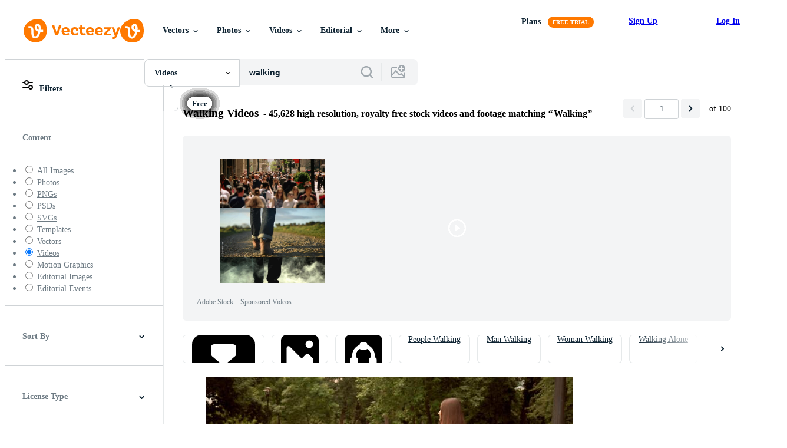

--- FILE ---
content_type: text/plain;charset=UTF-8
request_url: https://c.pub.network/v2/c
body_size: -262
content:
ff69d1b9-2979-452c-ba0b-423265d3866c

--- FILE ---
content_type: text/plain;charset=UTF-8
request_url: https://c.pub.network/v2/c
body_size: -112
content:
b78e08a7-8f8f-42b5-ab09-019235e29fea